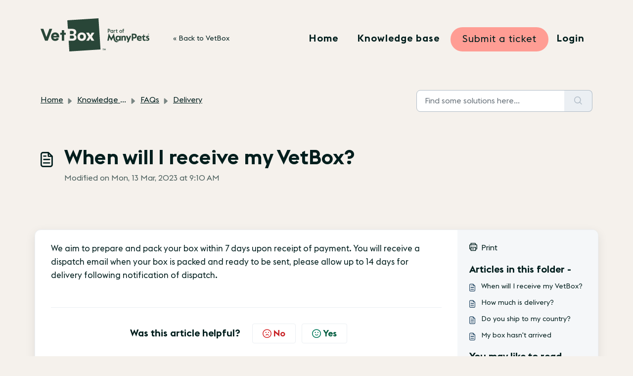

--- FILE ---
content_type: image/svg+xml
request_url: https://vetbox.com/_next/image?url=%2Fimg%2Fgeneric%2Fim_logo_vb_mp_green.svg&w=256&q=75
body_size: 2626
content:
<?xml version="1.0" encoding="utf-8"?>
<!-- Generator: Adobe Illustrator 26.0.3, SVG Export Plug-In . SVG Version: 6.00 Build 0)  -->
<svg version="1.1" id="Logo" xmlns="http://www.w3.org/2000/svg" xmlns:xlink="http://www.w3.org/1999/xlink" x="0px" y="0px"
	 viewBox="0 0 400 121.9" style="enable-background:new 0 0 400 121.9;" xml:space="preserve">
<style type="text/css">
	.st0{fill:#294638;}
</style>
<g>
	<g>
		<polygon class="st0" points="237.5,111.9 236.3,115 235.1,111.9 233.1,111.9 233.1,117.2 234.3,117.2 234.3,112.9 235.8,117.2 
			236.6,117.2 238.1,112.9 238.1,117.2 239.3,117.2 239.3,111.9 		"/>
		<polygon class="st0" points="232.5,111.9 232.5,112.9 230.9,112.9 230.9,117.2 229.7,117.2 229.7,112.9 228.1,112.9 228.1,111.9 
					"/>
		<polygon class="st0" points="32.5,38.9 21.5,69.1 10.4,38.9 0,38.9 16.6,82.5 26.4,82.5 42.8,38.9 		"/>
		<polygon class="st0" points="92.5,53.1 92.5,60.6 87,60.6 87,82.5 78,82.5 78,60.6 72.3,60.6 72.3,53.1 78,53.1 78,43.9 87,43.9 
			87,53.1 		"/>
		<g>
			<path class="st0" d="M116.6,57.3h-7.8V47h7.9c3.6,0,5.4,2.5,5.4,5.2C122,54.9,120.2,57.3,116.6,57.3"/>
			<path class="st0" d="M117.2,74.3h-8.4V64.1h8.4c3.1,0,5.4,2.1,5.4,5.1C122.6,72.5,120.5,74.3,117.2,74.3"/>
			<path class="st0" d="M158,67.6c0,4.5-2.5,7.5-6.4,7.5s-6.6-3-6.6-7.5s2.5-7.3,6.6-7.3C155.4,60.3,158,63.1,158,67.6"/>
			<path class="st0" d="M197.6,82.3h-10.1c-1.2-1.8-2.8-4.6-5.1-8.5l-4.9,8.5H168l8.9-14.3l-9.4-15.2h10.1c1.2,1.6,2.8,4.6,5.4,8.9
				l5.1-8.9h9.8l-9.2,15.1L197.6,82.3z M151.5,83.1c-9.4,0-15.7-6.3-15.7-15.5s6.3-15.5,15.7-15.5s15.7,6.3,15.7,15.5
				C167.1,76.8,160.9,83.1,151.5,83.1 M213,0L98.4,7.3l2.1,31.6h17.3c8.5,0,13.7,4.9,13.7,11.9c0,4.9-2.4,8.2-5.8,9.8
				c3.7,1.9,6.4,5.1,6.4,10.3c0,7.3-5.5,11.5-14.3,11.5h-14.5l2.5,39.5l114.7-7.3L213,0z"/>
			<path class="st0" d="M47.3,64.6c0.7-3.3,3-5.1,6.3-5.1s5.4,1.6,5.7,5.1H47.3z M68.6,67.7c0-9.4-5.8-15.7-14.8-15.7
				c-8.9,0-15.1,6.3-15.1,15.7c0,9.2,6.3,15.5,15.1,15.5c6.4,0,11.6-3.1,13.7-8.4l-7.6-3c-1.2,2.4-3.4,3.6-6.3,3.6
				c-3.3,0-6.1-1.5-6.6-4.8h21.5v-2.9H68.6z"/>
			<path class="st0" d="M158,67.6c0,4.5-2.5,7.5-6.4,7.5s-6.6-3-6.6-7.5s2.5-7.3,6.6-7.3C155.4,60.3,158,63.1,158,67.6"/>
			<path class="st0" d="M122,52.2c0,2.8-1.8,5.1-5.4,5.1h-7.8V47h7.9C120.2,47,122,49.5,122,52.2"/>
			<path class="st0" d="M122.6,69.4c0,3.1-2.1,4.9-5.4,4.9h-8.4V64.1h8.4C120.4,64.3,122.6,66.4,122.6,69.4"/>
			<path class="st0" d="M122,52.2c0,2.8-1.8,5.1-5.4,5.1h-7.8V47h7.9C120.2,47,122,49.5,122,52.2"/>
			<path class="st0" d="M122.6,69.4c0,3.1-2.1,4.9-5.4,4.9h-8.4V64.1h8.4C120.4,64.3,122.6,66.4,122.6,69.4"/>
			<path class="st0" d="M158,67.6c0,4.5-2.5,7.5-6.4,7.5s-6.6-3-6.6-7.5s2.5-7.3,6.6-7.3C155.4,60.3,158,63.1,158,67.6"/>
		</g>
	</g>
	<g>
		<g>
			<path class="st0" d="M289.9,80.5c0.1,0,0,0.2,0,0.2c-0.2,0.7-0.5,1.3-0.8,1.8h5.7v-18h-2.7c-0.6,0-1.2,0.3-1.5,0.9l-0.6,1.1
				c-1.1-1.4-2.9-2.4-5.6-2.4c-5,0-8.6,3.6-8.6,9.5c0,6.2,4.1,9.3,8.5,9.3c0.8,0,1.5-0.1,2.2-0.3c1-0.3,1.9-0.8,2.6-1.4
				c0.2-0.2,0.4-0.3,0.6-0.5C289.6,80.6,289.8,80.5,289.9,80.5 M285.3,78.4c-2.4,0-4.2-1.6-4.2-4.9s2-4.9,4.3-4.9s4.3,1.5,4.3,4.9
				C289.7,77,287.5,78.4,285.3,78.4"/>
			<path class="st0" d="M297.2,64.5h2.7c0.6,0,1.2,0.3,1.5,0.9l0.6,1.1c1-1.5,2.8-2.4,5.1-2.4c4.1,0,6.5,2.6,6.5,7.7v10.7h-5.2v-9.9
				c0-2.2-0.4-4.1-2.9-4.1c-2.9,0-3.2,2.6-3.2,5.7v8.3h-5.2v-18H297.2z"/>
		</g>
		<polygon class="st0" points="327.7,64.5 323.5,75.3 319.4,64.5 313.7,64.5 320.8,81.3 317.7,88.4 323.2,88.4 333.3,64.5 		"/>
		<g>
			<path class="st0" d="M335.2,56.6h8c4.7,0,10.5,0.8,10.5,8.6c0,8.3-6.7,8.9-10.9,8.9h-2.2v8.4h-5.3V56.6H335.2z M342.5,69.7
				c2.8,0,5.7-0.5,5.7-4.4c0-4-3.1-4.2-5.7-4.2h-2v8.7L342.5,69.7L342.5,69.7z"/>
			<path class="st0" d="M354.3,73.6c0-5.4,3.1-9.5,8.9-9.5c6.2,0,8.6,4.4,8.6,9.2c0,0.6,0,1.1-0.2,1.8h-12c0.3,2.4,2.4,3.4,5.3,3.4
				c3,0,4.9-1,5.9-1.5v4.3c-1.2,0.6-3.4,1.5-6.8,1.5C358.1,82.8,354.3,79.8,354.3,73.6 M366.5,71.8c-0.1-2-1.3-3.4-3.4-3.4
				c-1.9,0-3.3,1.4-3.5,3.4H366.5z"/>
			<path class="st0" d="M383.4,78.5c-2.4,0-2.7-1.4-2.7-3.3v-6.6h4.8v-4.1h-4.8v-5.6h-2.1c0,1.5-0.8,6.5-6.2,7.3v2.1v0.4h3.2V76
				c0,4.8,2.3,6.9,6.7,6.9c1.9,0,3.3-0.4,4.1-0.8v-4.3C385.4,78.2,384.5,78.5,383.4,78.5"/>
			<path class="st0" d="M388.1,81.8v-4.2c0.7,0.4,2.8,1.4,4.8,1.4c1.5,0,2.3-0.7,2.3-1.8c0-3.2-7.1-1.4-7.1-7.7
				c0-3.8,2.6-5.4,6.4-5.4c2.1,0,3.6,0.5,4.2,0.8V69c-1-0.6-2.4-1.2-3.8-1.2s-1.9,0.6-1.9,1.4c0,2.7,7,1.2,7,7.5c0,4-2.8,6-6.7,6
				C391.2,82.8,389.2,82.3,388.1,81.8"/>
			<path class="st0" d="M267.4,70.9c0-0.2-0.3-0.2-0.4-0.1l-6.6,12H260l-6.7-12.1c-0.1-0.2-0.3-0.1-0.4,0.1l-2,11.4
				c0,0.1-0.1,0.2-0.2,0.2h-4.9c-0.1,0-0.2-0.1-0.2-0.2l5-26h0.4l9,16.3c0.1,0.1,0.3,0.1,0.4,0l9-16.3h0.4c0,0,3.6,18.8,3.8,19.7
				c0.2,0.9,1,6,5.9,8.1c2.4,1.1,5,1.1,7.8-0.7c0,0,0.1-0.1,0.2,0s0,0.2,0,0.2c-2.4,4.2-6.3,3.9-7.3,3.8c-0.1,0-0.1,0.1-0.1,0.1
				c0.3,0.3,0.8,0.7,0.8,0.7c-4.2,1-6.4-2.1-6.8-2.8c0-0.1-0.1,0-0.1,0c-0.1,0.5,0,1.3,0,1.3c-2.8-1.7-2.9-4.7-2.9-5.6
				c0-0.1-0.1-0.1-0.1,0c-0.3,0.5-0.7,1.5-0.7,1.5c-0.8-1.6-1.4-3.7-1.6-5.2L267.4,70.9z"/>
		</g>
		<g>
			<path class="st0" d="M398.2,60.2c-0.4,0.4-0.9,0.6-1.5,0.6s-1.1-0.2-1.5-0.6s-0.6-0.9-0.6-1.5s0.2-1.1,0.6-1.5s0.9-0.6,1.5-0.6
				s1.1,0.2,1.5,0.6s0.6,0.9,0.6,1.5S398.6,59.8,398.2,60.2z M395.6,59.9c0.3,0.3,0.7,0.5,1.1,0.5s0.8-0.2,1.1-0.5
				c0.3-0.3,0.5-0.7,0.5-1.2s-0.2-0.8-0.5-1.1c-0.3-0.3-0.7-0.5-1.1-0.5s-0.8,0.2-1.1,0.5c-0.3,0.3-0.5,0.7-0.5,1.1
				C395.1,59.2,395.3,59.5,395.6,59.9z M396.1,59.7v-1.9h0.7c0.2,0,0.3,0.1,0.4,0.2s0.2,0.2,0.2,0.4c0,0.1,0,0.2-0.1,0.3
				s-0.2,0.2-0.3,0.2l0.6,0.8H397l-0.5-0.7v0.7H396.1z M396.5,58.5h0.2c0.1,0,0.2-0.1,0.2-0.2s-0.1-0.2-0.2-0.2h-0.2V58.5z"/>
		</g>
	</g>
	<g>
		<path class="st0" d="M247.2,53.3V38.9h4.3c1.5,0,2.7,0.4,3.6,1.3c0.9,0.8,1.4,1.9,1.4,3.3c0,1.3-0.5,2.4-1.4,3.3s-2.1,1.3-3.6,1.3
			h-2v5.2C249.5,53.3,247.2,53.3,247.2,53.3z M249.5,45.9h1.9c0.8,0,1.5-0.2,2-0.6s0.7-1,0.7-1.7s-0.2-1.3-0.7-1.7
			c-0.5-0.4-1.1-0.7-1.9-0.7h-2V45.9z"/>
		<path class="st0" d="M264.9,53.3v-0.8c-0.8,0.7-1.7,1-2.9,1c-1.5,0-2.7-0.5-3.6-1.5c-1-1-1.4-2.2-1.4-3.7s0.5-2.8,1.5-3.8
			s2.2-1.5,3.6-1.5c1.1,0,2.1,0.3,2.9,1v-0.9h2.2v10.1h-2.3V53.3z M262.3,51.4c1.2,0,2-0.4,2.6-1.3v-3.6c-0.6-0.9-1.5-1.4-2.6-1.4
			c-0.9,0-1.6,0.3-2.2,0.9s-0.8,1.4-0.8,2.2s0.3,1.6,0.8,2.2C260.7,51.1,261.4,51.4,262.3,51.4z"/>
		<path class="st0" d="M269.5,53.3V43.2h2.2v1.1c0.6-0.8,1.5-1.2,2.6-1.2c0.4,0,0.6,0,0.8,0.1v2.3c-0.3-0.1-0.7-0.2-1.2-0.2
			c-1.1,0-1.8,0.4-2.3,1.3v6.8h-2.1V53.3z"/>
		<path class="st0" d="M281.4,53.3c-1,0-1.7-0.3-2.3-0.8c-0.5-0.5-0.8-1.3-0.8-2.2v-5.1h-1.5l-0.5-2h2v-1.9l2.2-1.1v3h3.1l-0.5,2
			h-2.6v4.7c0,0.5,0.1,0.8,0.3,1.1c0.2,0.2,0.6,0.4,1.1,0.4h1.5v2L281.4,53.3L281.4,53.3z"/>
		<path class="st0" d="M298.6,51.9c-1,1-2.3,1.5-3.7,1.5c-1.5,0-2.7-0.5-3.7-1.5s-1.5-2.2-1.5-3.7s0.5-2.7,1.5-3.7s2.3-1.5,3.7-1.5
			c1.5,0,2.7,0.5,3.7,1.5s1.5,2.2,1.5,3.7S299.6,50.9,298.6,51.9z M292.7,50.5c0.6,0.6,1.3,0.9,2.2,0.9c0.9,0,1.6-0.3,2.1-0.9
			s0.8-1.3,0.8-2.2c0-0.9-0.3-1.7-0.8-2.2c-0.6-0.6-1.3-0.9-2.1-0.9c-0.9,0-1.6,0.3-2.2,0.9s-0.8,1.3-0.8,2.2
			C291.8,49.1,292.1,49.9,292.7,50.5z"/>
		<path class="st0" d="M302.5,53.3v-8.1h-1.6v-2h1.7c-0.6-0.4-0.8-1-0.8-1.7s0.3-1.3,0.8-1.8s1.2-0.7,2.1-0.7h2.7v2h-2.1
			c-0.4,0-0.7,0.1-1,0.3s-0.4,0.5-0.4,0.8c0,0.4,0.1,0.6,0.4,0.8c0.2,0.2,0.5,0.3,0.8,0.3h2.2v2h-2.6v8.1L302.5,53.3L302.5,53.3z"/>
	</g>
</g>
</svg>


--- FILE ---
content_type: application/javascript
request_url: https://help.vetbox.com/assets/cdn/portal/scripts/head.js
body_size: 6012
content:
(window.webpackJsonp=window.webpackJsonp||[]).push([[43],{0:function(e,t,n){"use strict";function r(e,t){var n=Object.keys(e);if(Object.getOwnPropertySymbols){var r=Object.getOwnPropertySymbols(e);t&&(r=r.filter(function(t){return Object.getOwnPropertyDescriptor(e,t).enumerable})),n.push.apply(n,r)}return n}function a(e){for(var t=1;t<arguments.length;t++){var n=null!=arguments[t]?arguments[t]:{};t%2?r(Object(n),!0).forEach(function(t){f()(e,t,n[t])}):Object.getOwnPropertyDescriptors?Object.defineProperties(e,Object.getOwnPropertyDescriptors(n)):r(Object(n)).forEach(function(t){Object.defineProperty(e,t,Object.getOwnPropertyDescriptor(n,t))})}return e}function o(e){"loading"!==document.readyState?e():document.addEventListener("DOMContentLoaded",e)}function i(){var e,t=navigator,n=t.userAgent;return n.match(/chrome|chromium|crios/i)?e="chrome":n.match(/firefox|fxios/i)?e="firefox":n.match(/safari/i)?e="safari":n.match(/opr\//i)?e="opera":n.match(/edg/i)&&(e="edge"),e}function c(e){var t=arguments.length>1&&void 0!==arguments[1]?arguments[1]:"/support/",n=new URL(window.location.href).pathname,r=n.split(t)[0];return r?"".concat(r).concat(e):e}function s(e,t,n){var r=e.hasAttribute("disabled"),a=JSON.stringify(t)!==JSON.stringify(n);a?r&&e.removeAttribute("disabled"):!r&&e.setAttribute("disabled",!0)}n.d(t,"i",function(){return o}),n.d(t,"d",function(){return b}),n.d(t,"p",function(){return g}),n.d(t,"w",function(){return w}),n.d(t,"r",function(){return _}),n.d(t,"M",function(){return k}),n.d(t,"K",function(){return O}),n.d(t,"t",function(){return S}),n.d(t,"I",function(){return j}),n.d(t,"F",function(){return E}),n.d(t,"b",function(){return L}),n.d(t,"k",function(){return x}),n.d(t,"f",function(){return I}),n.d(t,"O",function(){return A}),n.d(t,"A",function(){return T}),n.d(t,"o",function(){return q}),n.d(t,"x",function(){return C}),n.d(t,"D",function(){return h}),n.d(t,"C",function(){return v}),n.d(t,"m",function(){return P}),n.d(t,"J",function(){return M}),n.d(t,"B",function(){return B}),n.d(t,"n",function(){return N}),n.d(t,"e",function(){return z}),n.d(t,"l",function(){return D}),n.d(t,"j",function(){return F}),n.d(t,"c",function(){return R}),n.d(t,"z",function(){return H}),n.d(t,"h",function(){return J}),n.d(t,"N",function(){return U}),n.d(t,"L",function(){return s}),n.d(t,"q",function(){return $}),n.d(t,"s",function(){return V}),n.d(t,"E",function(){return W}),n.d(t,"a",function(){return i}),n.d(t,"y",function(){return c}),n.d(t,"u",function(){return Z}),n.d(t,"g",function(){return K}),n.d(t,"H",function(){return Y}),n.d(t,"v",function(){return Q}),n.d(t,"G",function(){return ee});var l=n(1),u=n.n(l),d=n(9),f=n.n(d),p=n(16),m=n(2),h=function(e){var t=document.createElement("div");return t.textContent=e,t.innerHTML.replace(/"/g,"&quot;")},v=function(e){try{return encodeURIComponent(e)}catch(t){return e}},g=function(){return window.localStorage.getItem("recentSearches")?JSON.parse(window.localStorage.getItem("recentSearches")):[]},b=function(){localStorage.setItem("recentSearches","")},y=function(){return window.store.currentLocale||window.store.defaultLocale},w=function(){var e=document.querySelector(".fw-recent-searches"),t=g();e.innerHTML=t.map(function(e){return'<li><a class="ps-32 line-clamp-2" href="/'.concat(y(),"/support/search?term=").concat(v(e),'">').concat(h(e),"</a></li>")}).join("")},_=function(e,t){return e&&e.classList.contains(t)},k=function(e){var t=[].concat(e);t.forEach(function(e){e&&e.classList.toggle("d-none")})},O=function(e){var t=arguments.length>1&&void 0!==arguments[1]?arguments[1]:"primary",n=[].concat(e);n.forEach(function(e){_(e,"btn-".concat(t))?e.classList.replace("btn-".concat(t),"btn-outline-".concat(t)):e.classList.replace("btn-outline-".concat(t),"btn-".concat(t))})},S=function(e){var t=[].concat(e);t.forEach(function(e){e&&!e.classList.contains("d-none")&&e.classList.add("d-none")})},j=function(e){var t=[].concat(e);t.forEach(function(e){e&&e.classList.contains("d-none")&&e.classList.remove("d-none")})},E=function(e,t){Object.keys(t).forEach(function(n){e.setAttribute(n,t[n])})},L=function(e){var t=document.createElement("input");E(t,{type:"hidden",name:"authenticity_token",value:window.csrfToken}),e.appendChild(t)},x=function(e,t){return fetch(e,a(a({},t),{},{headers:{"X-CSRF-Token":window.csrfToken}}))},I=function(e){var t=arguments.length>1&&void 0!==arguments[1]?arguments[1]:300,n=null;return function(){for(var r=arguments.length,a=new Array(r),o=0;r>o;o++)a[o]=arguments[o];clearTimeout(n),n=setTimeout(function(){e.apply(void 0,a)},t)}},A=function(e,t){e&&e.addEventListener("change",function(e){var t={};t[e.target.id]=e.target.value,Object(m.d)(e.target,Object(m.a)(e.target),t)}),t&&EventManager.on("click",t,function(){return e.dataset.formChanged=!1,Object(m.c)(e,Object(m.b)(e))?Promise.resolve():Promise.reject()})},T=function(e){[].concat(u()(e.querySelectorAll(".form-group .form-control")),u()(e.querySelectorAll(".form-group .form-check-input"))).forEach(function(e){_(e,"invalid")&&(e.classList.remove("invalid"),"checkbox"===e.type?(e.nextElementSibling.nextElementSibling.classList.remove("d-block"),e.nextElementSibling.nextElementSibling.classList.add("d-none")):(e.nextElementSibling.classList.remove("d-block"),e.nextElementSibling.classList.add("d-none")))})},q=function(e){return e.charCode?e.charCode:e.keyCode?e.keyCode:e.which?e.which:0},C=function(e){var t=q(e);return t>=48&&57>=t||t>=65&&90>=t||t>=96&&105>=t||8===t||32===t?!0:!1},M=function(e,t){return sessionStorage.setItem(e,JSON.stringify(t))},P=function(e){return sessionStorage.getItem(e)?JSON.parse(sessionStorage.getItem(e)):void 0},B=function(e){return sessionStorage.removeItem(e)},N=function(e){var t=["Bytes","KB","MB","GB","TB"];if(!e)return"0 Byte";var n=parseInt(Math.floor(Math.log(e)/Math.log(1024)));return"".concat(Math.round(e/Math.pow(1024,n),2)," ").concat(t[n])},z=function(e){return e.replace(/[A-Z]/g,function(e,t){return(0!==t?"-":"")+e.toLowerCase()})},D=function(e,t){for(var n=arguments.length>2&&void 0!==arguments[2]?arguments[2]:null;e&&e.tagName!==t.toUpperCase();){if(n&&e.tagName===n)return null;e=e.parentElement}return e},F={email:{presence:!0,email:!0}},R=50,H=function(){var e=arguments.length>0&&void 0!==arguments[0]?arguments[0]:[],t={},n=new URLSearchParams(document.location.search);return n.forEach(function(n,r){var a=decodeURIComponent(n);e.includes(r)||(r in t?t[r].push(a):t[r]=[a])}),t},J=function(e){return JSON.parse(JSON.stringify(e))},U=function(e){if(window.history.replaceState){var t="".concat(window.location.protocol,"//").concat(window.location.host).concat(window.location.pathname,"?").concat(e);window.history.replaceState({path:t},"",t)}},$=function(e){return"choicesInstance"in e},V=function(e){return"_flatpickr"in e},W=function(e){return e.offsetHeight+e.scrollTop>=e.scrollHeight},G=function(e,t){var n=e.getAttribute("aria-describedby");n&&!t.getAttribute("aria-describedby")&&t.setAttribute("aria-describedby",n)},Z=function(e){var t={altInput:!0,altInputClass:"form-control alt-flatpickr-input",altFormat:"j M, Y",dateFormat:"Y-m-d",locale:window.I18n.t("portal_js_translations.flatpickr_translations"),onReady:function(e,t,n){n.altInput&&n.input&&G(n.input,n.altInput)}};e.querySelectorAll('input[type="date"]').forEach(function(e){Object(p.a)(e,t)})},K=function(e){try{var t=e?String(e):"";return t.replace(/&lt;?/g,"<").replace(/&gt;?/g,">")}catch(n){return e}},Y=function(e){var t,n,r,a,o,i,c;if(null!==e&&void 0!==e&&null!==(t=e.defaults)&&void 0!==t&&t.options){null!==(n=window)&&void 0!==n&&null!==(r=n.store)&&void 0!==r&&null!==(a=r.portalLaunchParty)&&void 0!==a&&a.enableStrictSearch&&(e.defaults.options.searchFields=["label"],e.defaults.options.fuseOptions={threshold:.1,ignoreLocation:!0,distance:1e3});var s=null===(o=window)||void 0===o?void 0:null===(i=o.store)||void 0===i?void 0:null===(c=i.portalLaunchParty)||void 0===c?void 0:c.homepageNavAccessibilityEnabled,l=document.getElementById("navbarContent");s&&l&&l.classList.add("home_nav_accessibility_lp")}},X=["notice","warning","error"],Q=function(){setTimeout(function(){X.forEach(function(e){var t=document.querySelector("#".concat(e,".alert"));t&&t.focus()})},500)},ee=function(e){var t=e.containerOuter.element,n=t.closest(".form-group");if(n){var r=n.querySelector("div.invalid-feedback"),a=r&&r.id;a&&!t.getAttribute("aria-describedby")&&t.setAttribute("aria-describedby",a)}}},165:function(e,t,n){var r;!function(a,o){r=function(){return o(a)}.call(t,n,t,e),!(void 0!==r&&(e.exports=r))}(this,function(e){"use strict";var t=e&&e.I18n||{},n=Array.prototype.slice,r=function(e){return("0"+e.toString()).substr(-2)},a=function(e,t){return p("round",e,-t).toFixed(t)},o=function(e){var t=typeof e;return"function"===t||"object"===t},i=function(e){var t=typeof e;return"function"===t},c=function(e){return"undefined"!=typeof e&&null!==e},s=function(e){return Array.isArray?Array.isArray(e):"[object Array]"===Object.prototype.toString.call(e)},l=function(e){return"string"==typeof e||"[object String]"===Object.prototype.toString.call(e)},u=function(e){return"number"==typeof e||"[object Number]"===Object.prototype.toString.call(e)},d=function(e){return e===!0||e===!1},f=function(e){return null===e},p=function(e,t,n){return"undefined"==typeof n||0===+n?Math[e](t):(t=+t,n=+n,isNaN(t)||"number"!=typeof n||n%1!==0?NaN:(t=t.toString().split("e"),t=Math[e](+(t[0]+"e"+(t[1]?+t[1]-n:-n))),t=t.toString().split("e"),+(t[0]+"e"+(t[1]?+t[1]+n:n))))},m=function(e,t){return i(e)?e(t):e},h=function(e,t){var n,r;for(n in t)t.hasOwnProperty(n)&&(r=t[n],l(r)||u(r)||d(r)||s(r)||f(r)?e[n]=r:(null==e[n]&&(e[n]={}),h(e[n],r)));return e},v={day_names:["Sunday","Monday","Tuesday","Wednesday","Thursday","Friday","Saturday"],abbr_day_names:["Sun","Mon","Tue","Wed","Thu","Fri","Sat"],month_names:[null,"January","February","March","April","May","June","July","August","September","October","November","December"],abbr_month_names:[null,"Jan","Feb","Mar","Apr","May","Jun","Jul","Aug","Sep","Oct","Nov","Dec"],meridian:["AM","PM"]},g={precision:3,separator:".",delimiter:",",strip_insignificant_zeros:!1},b={unit:"$",precision:2,format:"%u%n",sign_first:!0,delimiter:",",separator:"."},y={unit:"%",precision:3,format:"%n%u",separator:".",delimiter:""},w=[null,"kb","mb","gb","tb"],_={defaultLocale:"en",locale:"en",defaultSeparator:".",placeholder:/(?:\{\{|%\{)(.*?)(?:\}\}?)/gm,fallbacks:!1,translations:{},missingBehaviour:"message",missingTranslationPrefix:""};return t.reset=function(){var e;for(e in _)this[e]=_[e]},t.initializeOptions=function(){var e;for(e in _)c(this[e])||(this[e]=_[e])},t.initializeOptions(),t.locales={},t.locales.get=function(e){var n=this[e]||this[t.locale]||this["default"];return i(n)&&(n=n(e)),s(n)===!1&&(n=[n]),n},t.locales["default"]=function(e){var n=[],r=[];return e&&n.push(e),!e&&t.locale&&n.push(t.locale),t.fallbacks&&t.defaultLocale&&n.push(t.defaultLocale),n.forEach(function(e){var n=e.split("-"),a=null,o=null;3===n.length?(a=[n[0],n[1]].join("-"),o=n[0]):2===n.length&&(a=n[0]),-1===r.indexOf(e)&&r.push(e),t.fallbacks&&[a,o].forEach(function(t){"undefined"!=typeof t&&null!==t&&t!==e&&-1===r.indexOf(t)&&r.push(t)})}),n.length||n.push("en"),r},t.pluralization={},t.pluralization.get=function(e){return this[e]||this[t.locale]||this["default"]},t.pluralization["default"]=function(e){switch(e){case 0:return["zero","other"];case 1:return["one"];default:return["other"]}},t.currentLocale=function(){return this.locale||this.defaultLocale},t.isSet=c,t.lookup=function(e,t){t=t||{};var n,r,a,o,i=this.locales.get(t.locale).slice();for(a=this.getFullScope(e,t);i.length;)if(n=i.shift(),r=a.split(t.separator||this.defaultSeparator),o=this.translations[n]){for(;r.length&&(o=o[r.shift()],void 0!==o&&null!==o););if(void 0!==o&&null!==o)return o}return c(t.defaultValue)?m(t.defaultValue,e):void 0},t.pluralizationLookupWithoutFallback=function(e,t,n){var r,a,i=this.pluralization.get(t),s=i(e);if(o(n))for(;s.length;)if(r=s.shift(),c(n[r])){a=n[r];break}return a},t.pluralizationLookup=function(e,t,n){n=n||{};var r,a,i,s,l=this.locales.get(n.locale).slice();for(t=this.getFullScope(t,n);l.length;)if(r=l.shift(),a=t.split(n.separator||this.defaultSeparator),i=this.translations[r]){for(;a.length&&(i=i[a.shift()],o(i));)0===a.length&&(s=this.pluralizationLookupWithoutFallback(e,r,i));if("undefined"!=typeof s&&null!==s)break}return("undefined"==typeof s||null===s)&&c(n.defaultValue)&&(s=o(n.defaultValue)?this.pluralizationLookupWithoutFallback(e,n.locale,n.defaultValue):n.defaultValue,i=n.defaultValue),{message:s,translations:i}},t.meridian=function(){var e=this.lookup("time"),t=this.lookup("date");return e&&e.am&&e.pm?[e.am,e.pm]:t&&t.meridian?t.meridian:v.meridian},t.prepareOptions=function(){for(var e,t=n.call(arguments),r={};t.length;)if(e=t.shift(),"object"==typeof e)for(var a in e)e.hasOwnProperty(a)&&(c(r[a])||(r[a]=e[a]));return r},t.createTranslationOptions=function(e,t){var n=[{scope:e}];return c(t.defaults)&&(n=n.concat(t.defaults)),c(t.defaultValue)&&n.push({message:t.defaultValue}),n},t.translate=function(e,t){t=t||{};var n,r=this.createTranslationOptions(e,t),a=e,i=this.prepareOptions(t);delete i.defaultValue;var l=r.some(function(t){return c(t.scope)?(a=t.scope,n=this.lookup(a,i)):c(t.message)&&(n=m(t.message,e)),void 0!==n&&null!==n?!0:void 0},this);return l?("string"==typeof n?n=this.interpolate(n,t):s(n)?n=n.map(function(e){return"string"==typeof e?this.interpolate(e,t):e},this):o(n)&&c(t.count)&&(n=this.pluralize(t.count,a,t)),n):this.missingTranslation(e,t)},t.interpolate=function(e,t){if(null==e)return e;t=t||{};var n,r,a,o,i=e.match(this.placeholder);if(!i)return e;for(;i.length;)n=i.shift(),a=n.replace(this.placeholder,"$1"),r=c(t[a])?t[a].toString().replace(/\$/gm,"_#$#_"):a in t?this.nullPlaceholder(n,e,t):this.missingPlaceholder(n,e,t),o=new RegExp(n.replace(/{/gm,"\\{").replace(/}/gm,"\\}")),e=e.replace(o,r);return e.replace(/_#\$#_/g,"$")},t.pluralize=function(e,t,n){n=this.prepareOptions({count:String(e)},n);var r,a;return a=this.pluralizationLookup(e,t,n),"undefined"==typeof a.translations||null==a.translations?this.missingTranslation(t,n):"undefined"!=typeof a.message&&null!=a.message?this.interpolate(a.message,n):(r=this.pluralization.get(n.locale),this.missingTranslation(t+"."+r(e)[0],n))},t.missingTranslation=function(e,t){if("guess"===this.missingBehaviour){var n=e.split(".").slice(-1)[0];return(this.missingTranslationPrefix.length>0?this.missingTranslationPrefix:"")+n.replace(/_/g," ").replace(/([a-z])([A-Z])/g,function(e,t,n){return t+" "+n.toLowerCase()})}var r=null!=t&&null!=t.locale?t.locale:this.currentLocale(),a=this.getFullScope(e,t),o=[r,a].join(t.separator||this.defaultSeparator);return'[missing "'+o+'" translation]'},t.missingPlaceholder=function(e,t,n){return"[missing "+e+" value]"},t.nullPlaceholder=function(){return t.missingPlaceholder.apply(t,arguments)},t.toNumber=function(e,t){t=this.prepareOptions(t,this.lookup("number.format"),g);var n,r,o=0>e,i=a(Math.abs(e),t.precision).toString(),c=i.split("."),s=[],l=t.format||"%n",u=o?"-":"";for(e=c[0],n=c[1];e.length>0;)s.unshift(e.substr(Math.max(0,e.length-3),3)),e=e.substr(0,e.length-3);return r=s.join(t.delimiter),t.strip_insignificant_zeros&&n&&(n=n.replace(/0+$/,"")),t.precision>0&&n&&(r+=t.separator+n),l=t.sign_first?"%s"+l:l.replace("%n","%s%n"),r=l.replace("%u",t.unit).replace("%n",r).replace("%s",u)},t.toCurrency=function(e,t){return t=this.prepareOptions(t,this.lookup("number.currency.format",t),this.lookup("number.format",t),b),this.toNumber(e,t)},t.localize=function(e,t,n){switch(n||(n={}),e){case"currency":return this.toCurrency(t,n);case"number":return e=this.lookup("number.format",n),this.toNumber(t,e);case"percentage":return this.toPercentage(t,n);default:var r;return r=e.match(/^(date|time)/)?this.toTime(e,t,n):t.toString(),this.interpolate(r,n)}},t.parseDate=function(e){var t,n,r;if(null==e)return e;if("object"==typeof e)return e;if(t=e.toString().match(/(\d{4})-(\d{2})-(\d{2})(?:[ T](\d{2}):(\d{2}):(\d{2})([\.,]\d{1,3})?)?(Z|\+00:?00)?/)){for(var a=1;6>=a;a++)t[a]=parseInt(t[a],10)||0;t[2]-=1,r=t[7]?1e3*("0"+t[7]):null,n=t[8]?new Date(Date.UTC(t[1],t[2],t[3],t[4],t[5],t[6],r)):new Date(t[1],t[2],t[3],t[4],t[5],t[6],r)}else"number"==typeof e?(n=new Date,n.setTime(e)):e.match(/([A-Z][a-z]{2}) ([A-Z][a-z]{2}) (\d+) (\d+:\d+:\d+) ([+-]\d+) (\d+)/)?(n=new Date,n.setTime(Date.parse([RegExp.$1,RegExp.$2,RegExp.$3,RegExp.$6,RegExp.$4,RegExp.$5].join(" ")))):e.match(/\d+ \d+:\d+:\d+ [+-]\d+ \d+/)?(n=new Date,n.setTime(Date.parse(e))):(n=new Date,n.setTime(Date.parse(e)));return n},t.strftime=function(e,n,a){var a=this.lookup("date",a),o=t.meridian();if(a||(a={}),a=this.prepareOptions(a,v),isNaN(e.getTime()))throw new Error("I18n.strftime() requires a valid date object, but received an invalid date.");var i=e.getDay(),c=e.getDate(),s=e.getFullYear(),l=e.getMonth()+1,u=e.getHours(),d=u,f=u>11?1:0,p=e.getSeconds(),m=e.getMinutes(),h=e.getTimezoneOffset(),g=Math.floor(Math.abs(h/60)),b=Math.abs(h)-60*g,y=(h>0?"-":"+")+(g.toString().length<2?"0"+g:g)+(b.toString().length<2?"0"+b:b);return d>12?d-=12:0===d&&(d=12),n=n.replace("%a",a.abbr_day_names[i]),n=n.replace("%A",a.day_names[i]),n=n.replace("%b",a.abbr_month_names[l]),n=n.replace("%B",a.month_names[l]),n=n.replace("%d",r(c)),n=n.replace("%e",c),n=n.replace("%-d",c),n=n.replace("%H",r(u)),n=n.replace("%-H",u),n=n.replace("%k",u),n=n.replace("%I",r(d)),n=n.replace("%-I",d),n=n.replace("%l",d),n=n.replace("%m",r(l)),n=n.replace("%-m",l),n=n.replace("%M",r(m)),n=n.replace("%-M",m),n=n.replace("%p",o[f]),n=n.replace("%P",o[f].toLowerCase()),n=n.replace("%S",r(p)),n=n.replace("%-S",p),n=n.replace("%w",i),n=n.replace("%y",r(s)),n=n.replace("%-y",r(s).replace(/^0+/,"")),n=n.replace("%Y",s),n=n.replace("%z",y),n=n.replace("%Z",y)},t.toTime=function(e,t,n){var r=this.parseDate(t),a=this.lookup(e,n);if(null==r)return r;var o=r.toString();return o.match(/invalid/i)?o:a?this.strftime(r,a,n):o},t.toPercentage=function(e,t){return t=this.prepareOptions(t,this.lookup("number.percentage.format",t),this.lookup("number.format",t),y),this.toNumber(e,t)},t.toHumanSize=function(e,t){for(var n,r,a,o=1024,i=e,c=0;i>=o&&4>c;)i/=o,c+=1;return 0===c?(a=this.getFullScope("number.human.storage_units.units.byte",t),n=this.t(a,{count:i}),r=0):(a=this.getFullScope("number.human.storage_units.units."+w[c],t),n=this.t(a),r=i-Math.floor(i)===0?0:1),t=this.prepareOptions(t,{unit:n,precision:r,format:"%n%u",delimiter:""}),this.toNumber(i,t)},t.getFullScope=function(e,t){return t=t||{},s(e)&&(e=e.join(t.separator||this.defaultSeparator)),t.scope&&(e=[t.scope,e].join(t.separator||this.defaultSeparator)),e},t.extend=function(e,t){return"undefined"==typeof e&&"undefined"==typeof t?{}:h(e,t)},t.t=t.translate.bind(t),t.l=t.localize.bind(t),t.p=t.pluralize.bind(t),t})},2:function(e,t,n){"use strict";n.d(t,"b",function(){return p}),n.d(t,"a",function(){return f}),n.d(t,"c",function(){return h}),n.d(t,"d",function(){return m});var r=n(3),a=n.n(r),o=n(1),i=n.n(o),c=n(10),s=n.n(c),l=function(e){var t=arguments.length>1&&void 0!==arguments[1]?arguments[1]:{},n=t;switch(e.type){case"email":""!==e.value&&(n.email={message:window.I18n.translate("portal_validation.email")});break;case"url":""!==e.value&&(n.url={message:window.I18n.translate("portal_validation.url")});break;case"text":""!==e.value&&(e.dataset.decimal||e.dataset.number)&&(e.dataset.decimal&&(n.format={pattern:/^-?\d+(\.\d{0,2})?$/i,message:window.I18n.translate("portal_validation.decimal")}),e.dataset.number&&(n.format={pattern:/^-?\d+$/i,message:window.I18n.translate("portal_validation.number")}))}return n},u=function(e,t){if(e){var n=document.getElementById(e),r=document.querySelector(".invalid-feedback.".concat(e));n&&n.classList.add("invalid"),r&&(r.innerHTML=t,r.classList.add("d-block"))}},d=function(e){if(e){var t=document.getElementById(e),n=document.querySelector(".invalid-feedback.".concat(e));t&&t.classList.remove("invalid"),n&&(n.classList.remove("d-block"),n.innerHTML="")}},f=function(e){var t={},n=l(e);return Object.keys(n).length&&(t[e.id]=n),t},p=function(e){var t={};return[].concat(i()(e.querySelectorAll(":not(.d-none).form-group .form-control")),i()(e.querySelectorAll(":not(.d-none).form-check .form-check-input")),i()(e.querySelectorAll(".nested_field :not(.d-none).form-check .form-check-input"))).forEach(function(e){var n=l(e);e.required&&""!==e.id&&(n.presence={message:window.I18n.translate("portal_validation.required"),allowEmpty:!1}),Object.keys(n).length&&(t[e.id]=n)}),t},m=function(e,t,n){d(e.id);var r=s()(n,t,{fullMessages:!1});if(r){var o=a()(r[e.id],1),i=o[0];u(e.id,i)}},h=function(e,t){var n={};[].concat(i()(e.querySelectorAll(":not(.d-none).form-group .form-control")),i()(e.querySelectorAll(":not(.d-none).form-check .form-check-input")),i()(e.querySelectorAll(".nested_field :not(.d-none).form-check .form-check-input"))).forEach(function(e){d(e.id),"checkbox"===e.type?n[e.id]=e.checked?"true":"":"textarea"===e.type&&e.classList.contains("rich-editor")?n[e.id]=e.previousElementSibling.querySelector(".fr-element").innerText:n[e.id]=e.value});var r=s()(n,t,{fullMessages:!1});return r?(e.dataset.errors=!0,Object.entries(r).forEach(function(e){var t=a()(e,2),n=t[0],r=t[1],o=a()(r,1),i=o[0];u(n,i)}),document.querySelector(".invalid").focus(),!1):(e.dataset.errors=!1,!0)}},268:function(e,t,n){"use strict";function r(e,t){var n="undefined"!=typeof Symbol&&e[Symbol.iterator]||e["@@iterator"];if(!n){if(Array.isArray(e)||(n=a(e))||t&&e&&"number"==typeof e.length){n&&(e=n);var r=0,o=function(){};return{s:o,n:function(){return r>=e.length?{done:!0}:{done:!1,value:e[r++]}},e:function(e){throw e},f:o}}throw new TypeError("Invalid attempt to iterate non-iterable instance.\nIn order to be iterable, non-array objects must have a [Symbol.iterator]() method.")}var i,c=!0,s=!1;return{s:function(){n=n.call(e)},n:function(){var e=n.next();return c=e.done,e},e:function(e){s=!0,i=e},f:function(){try{c||null==n["return"]||n["return"]()}finally{if(s)throw i}}}}function a(e,t){if(e){if("string"==typeof e)return o(e,t);var n=Object.prototype.toString.call(e).slice(8,-1);return"Object"===n&&e.constructor&&(n=e.constructor.name),"Map"===n||"Set"===n?Array.from(e):"Arguments"===n||/^(?:Ui|I)nt(?:8|16|32)(?:Clamped)?Array$/.test(n)?o(e,t):void 0}}function o(e,t){(null==t||t>e.length)&&(t=e.length);for(var n=0,r=new Array(t);t>n;n++)r[n]=e[n];return r}n.r(t);var i=n(165),c=n.n(i),s=n(0),l=n(19),u=n.n(l),d=n(3),f=n.n(d),p=n(4),m=n.n(p),h=n(6),v=n.n(h),g=n(5),b=n.n(g),y=window.addEventListener?"addEventListener":"attachEvent",w=window.removeEventListener?"removeEventListener":"detachEvent",_="addEventListener"!==y?"on":"",k=function(){function e(){m()(this,e),this.events=Object.create(null),this.eventHandler=this.eventHandler.bind(this)}return v()(e,[{key:"on",value:function(e,t,n){this.events[e]||(this.events[e]=new Map),this.events[e].has(t)||(this.events[e].set(t,new Set),t[y](_+e,this.eventHandler,!0)),this.events[e].get(t).add(n)}},{key:"off",value:function(e,t,n){if(this.events[e]){if(1===arguments.length){var a,o=r(this.events[e].entries());try{for(o.s();!(a=o.n()).done;){var i=f()(a.value,1),c=i[0];c[w](_+e,this.eventHandler)}}catch(s){o.e(s)}finally{o.f()}return void delete this.events[e]}if(this.events[e].has(t)){if(2===arguments.length)return this.events[e]["delete"](t),void t[w](_+e,this.eventHandler);var l=this.events[e].get(t);l["delete"](n)}}}},{key:"eventHandler",value:function(){function e(e){return t.apply(this,arguments)}var t=u()(b.a.mark(function n(e){var t,a,o,i,c;return b.a.wrap(function(n){for(;;)switch(n.prev=n.next){case 0:if(t=e.target,a=e.type,!t.continueWithEvent){n.next=3;break}return n.abrupt("return");case 3:if(this.events[a]){n.next=5;break}return n.abrupt("return");case 5:if(this.events[a].has(t)){n.next=7;break}return n.abrupt("return");case 7:e.preventDefault(),n.prev=8,o=r(this.events[a].get(t)),n.prev=10,o.s();case 12:if((i=o.n()).done){n.next=18;break}return c=i.value,n.next=16,c.call(e,e);case 16:n.next=12;break;case 18:n.next=23;break;case 20:n.prev=20,n.t0=n["catch"](10),o.e(n.t0);case 23:return n.prev=23,o.f(),n.finish(23);case 26:t.continueWithEvent=!0,t[a](),t.continueWithEvent=!1,n.next=35;break;case 31:n.prev=31,n.t1=n["catch"](8),t.continueWithEvent=!1,t.dispatchEvent(new Event("".concat(a,":failed")));case 35:case"end":return n.stop()}},n,this,[[8,31],[10,20,23,26]])}));return e}()}]),e}(),O=k;window.I18n=c.a,window.EventManager=new O,Object(s.i)(function(){window.csrfToken=document.querySelector('meta[name="csrf-token"]').content})}},[[268,0]]]);